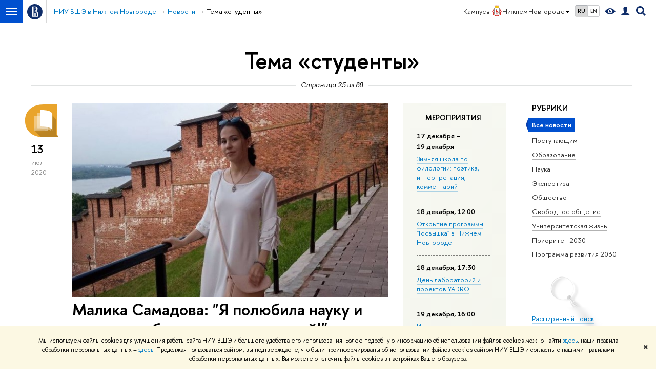

--- FILE ---
content_type: text/html; charset=utf-8
request_url: https://nnov.hse.ru/news/tags/stud/page25.html
body_size: 16901
content:
<!DOCTYPE html>
<!-- (c) Art. Lebedev Studio | http://www.artlebedev.com/ -->
<html xmlns:perl="urn:perl" lang="ru"><head><meta http-equiv="Content-Type" content="text/html; charset=UTF-8"><meta http-equiv="X-UA-Compatible" content="IE=Edge"><meta name="theme-color" content="#1658DA"><meta name="viewport" content="width=device-width"><link rel="apple-touch-icon" sizes="180x180" href="/f/src/global/i/favicon/favicon_ios_180x180.png"><link rel="icon" type="image/png" sizes="32x32" href="/f/src/global/i/favicon/favicon_32x32.png"><link rel="icon" type="image/png" sizes="16x16" href="/f/src/global/i/favicon/favicon_16x16.png"><link rel="mask-icon" href="/f/src/global/i/favicon/favicon.svg" color="#0F2D69"><link rel="manifest" href="/f/src/manifest/manifest_ru.json"><meta name="msapplication-config" content="/f/src/global/i/favicon/browserconfig.xml"><link rel="shortcut icon" type="image/x-icon" href="/favicon.ico"><!--[if lt IE 10]><script src="/f/src/global/bower_components/es5-shim/es5-shim.min.js"></script><![endif]--><link rel="stylesheet" href="/f/src/global/css/main.css?v2" media="all"><link rel="stylesheet" href="/f/src/global/css/vision.css" media="all"><style>.ped {background-position: 30% 20%;} .mit {background-position: 30% 20%;} .design {background-position: 30% 20%;}  .economy_week {background-position: 30% 20%;} .fgn {background-position: 30% 20%;} .internship {background-position: 30% 20%;} .main_slider__item.mathholidays {background-position: 30% 20%;} .ma-vybor {background-position: 75% 25%; color: black;} .ma-vybor .link_white, .ma-vybor .link_white:visited {color: black;} .ma-vybor .main-slider__title {font-family: 'HSE Slab', Georgia, serif; font-weight: 400;} .ma-vybor .main-button {background: #484848;} .ma-vybor .main-button:hover {background: #2E4995;} .admission2023 {background-position: 30% 20%;} .management {background-position: 30% 20%;} .cdp {background-position: 30% 20%;} .fin {background-position: 30% 20%;} .cm {background-position: 30% 20%;} .management {background-position: 30% 20%;} .liftt {   background-size: auto 85%;   background-position: 70% 95%;   background-color: #f2f2f2; } .liftt .main-slider__content {width: 50%;} .liftt .main-button:not(:hover) {background: #253567;}  .lift_pic {   text-align: center;   margin-top: 2em; margin-bottom: -20%;   display: none; }  @media screen and (max-width: 996px) {   .liftt .main-slider__content {width: unset}   .liftt {background: #f2f2f2 !important;}   .lift_pic {display: block;} } .main_slider__item.socscholship2023 {background-position: 30% 20%;} .main_slider__item.mosaic2023 {background-position: 50% 50%;} .main_slider__item.onlineba2023 {background-position: 30% 20%;} .main_slider__item.spring2023 {background-position: 30% 20%;} .main_slider__item.openma2023 {background-position: 30% 20%;} .main_slider__item.fincup2023 {background-position: 50% 50%;} .main_slider__item.march2023 {background-position: 30% 20%;} .main_slider__item.excursion2022 {background-position: 50% 50%;} .main_slider__item.use2022 {background-position: 50% 50%;} .main_slider__item.green {background-position: 50% 50%;} .main_slider__item.mag19.07.2022 {background-position: 50% 50%;} .main_slider__item.design {background-position: 50% 50%;} .main_slider__item.lll {background-position: 50% 80%;} .lll .lll_text {display: none;} .main_slider__item.meetup { background-color: #0F2D69; background-size: auto 100%; background-repeat: repeat-x; } .meetup h3.main_slider__title {height: 100%;} .meetup .main_slider__title {text-align: center;} @media (max-width: 576px) {   .meetup .main_slider__title {margin-bottom:0;} } .main_slider__item.proba {background-position: 30% 50%;} .proba .main_slider__title {display: none;}  .main_slider__item.ege {background-position: 50% 60%;} .sslovami.main_slider__item {background-position: 30% 40%;} @media screen and (max-width: 768px) {  .sslovami .sslovami_logo {display: none;}  .sslovami h3 {color: #EC3A3A!important;}  .main_slider__item.sslovami a  {color: #EC3A3A!important;} } @media screen and (min-width: 769px) {  .sslovami h3 {display: none;} } .main_slider__item.ereality {background-position: 100% 100%!important}  .main_slider__item.champ22 {background-position: 50% 50%;} .main_slider__item.why22 {background-position: 50% 50%;} .main_slider__item.open-ba092022 {background-position: 50% 50%;} .main_slider__item.words2022 {background-position: 50% 50%;}   .main_slider__item.words2022 {background-position: 50% 50%;} .main_slider__item.winterschool2022 {background-position: 50% 50%;} .english {background-position: 30% 20%;} .finstr {background-position: 30% 20%;}    .main_slider__item.prof {background-position: 20% 50%;}  .main_slider__item.asp {background-position: 30% 20%;}  .business {background-position: 30% 20%;}  .main_slider__item.open-ba092022 {background-position: 50% 50%;}  .main_slider__item.best2023 {background-position: 50% 50%;} .main_slider__item.contest2022 {background-position: 50% 50%;} .dod25 {   --button-color: #fff;   --button-hover-color: var(--button-color);   --button-text-color: #2A57BC;   --button-text-hover-color: var(--button-text-color);    background-position: 50% var(--top-gap, 0px);    background-size: auto calc(100% - var(--top-gap, 0px));   background-color: #2A57BC;   .main-slider__title {margin-bottom: 0;}  .main-slider__title span {     font-size: 180%;     font-weight: 500;     line-height: 1;  }  .main-button {margin-top: 0;} }  @media (max-width: 767px) {   .dod25 {padding-top: 0;} } @media (min-width: 768px) {   .dod25 {   --top-gap: 56px;     .main-slider__descr {       font-size: 150%;       max-width: 700px;     }   } }     .it-camp {background-position: 30% 20%;}    .china {background-position: 30% 20%;} .main_slider__item.project {background-position: 20% 50%;} .prof {background-position: 30% 20%;}  .fgn {background-position: 30% 20%;}   .lig {background-position: 30% 20%;}    .main_slider__item.econom {background-position: 100% 100%;}     .dod25online {   --button-color: #fff;   --button-hover-color: var(--button-color);   --button-text-color: #2A57BC;   --button-text-hover-color: var(--button-text-color);    background-position: 50%;    background-size: cover;   background-color: #2A57BC;   .main-slider__title {margin-bottom: 0;}  .main-slider__title span {     font-size: 180%;     font-weight: 500;     line-height: 1;  }  .main-button {margin-top: 0;} } @media (max-width: 767px) {   .dod25online {padding-top: 0;} } @media (min-width: 768px) {   .dod25online {     .main-slider__content {translate: 0 -8%;}     .main-slider__descr {       font-size: 150%;       max-width: 700px;     }   } }  .nndod {   --text-color: #354B97;   --button-color: var(--text-color);   --button-hover-color: var(--button-color);   --button-text-color: #fff;   --button-text-hover-color: var(--button-text-color);    background-position: 75% 50%;    background-size: cover;   background-color: #BAD153;   .main-button {margin-top: 10px;}  .main-slider__title {max-width: 25ch;} } @media (max-width: 500px) {   .nndod {background-position: 50%;} }  .ma_how {   --button-color: #fff;   --button-hover-color: var(--button-color);   --button-text-color: #172D65;   --button-text-hover-color: #234A9A;    background-position: 50% 50%;   padding-top: 100px;    .main-slider__title {max-width: 25ch;}   .main-slider__button {margin-top: 20px;} } .early {   background-color: white;   background-position: 50% 150px;   background-size: min(500px, 115%) auto;   padding-top: 100px;   text-align: center; } .early_logo {max-width: 100%;}  @media (min-width: 768px) {   .early {     text-align: left;     background-position: clamp(500px, 50vw, 95%) 50%;     background-size: auto 115%;     padding-top: 176px;   }   .early_logo {width: clamp(410px, 40%, 490px);} } .main_slider__item.open-ba092022 {background-position: 50% 50%;}     .reading {background-position: 30% 20%;}     .route {   --text-color: #244A9A;   --button-color: #244A9A;   --button-hover-color: var(--button-color);   --button-text-color: #fff;   --button-text-hover-color: var(--button-text-color);    background-position: 0 50%;    .main-slider__title {max-width: 20ch;}   .main-slider__button {margin-top: 20px;} } .open-ba {   --button-color: white;   --button-hover-color: var(--button-color);   --button-text-color: #374B9B;   --button-text-hover-color: var(--button-text-color);    background-color: #374B9B;   overflow: hidden; } .open-ba_logo {   margin-block: -10% -12%; } .ma_route {   --button-color: #fff;   --button-hover-color: var(--button-color);   --button-text-color: #244A9A;   --button-text-hover-color: var(--button-text-color);    background-position: 0 50%;   background-color: #244a9a;    .main-slider__title {max-width: 20ch;}   .main-slider__button {margin-top: 20px;} }   .main_slider__item.asp {background-position: 30% 20%;} .targeted {   --button-color: #fff;   --button-hover-color: var(--button-color);   --button-text-color: #113f7f;   --button-text-hover-color: var(--button-text-color);    background-position: max(-70px, 100%) 50%;   background-size: auto 100%;   background-color: white; } .targeted .main-button {display: inline-flex; width: auto; margin-top: 0;} .targeted.shade::before {     background: linear-gradient(90deg, #234A9A, transparent max(600px, 100%)), linear-gradient(to bottom, #234A9A, rgba(0, 0, 0, 0) 33%) transparent;   mix-blend-mode: multiply; } .buttons_group {  display: flex;  flex-wrap: wrap;  gap: 10px 20px;  margin-top: 30px; } @media (max-width: 460px) {   .targeted .main-slider__content {justify-content: end;}   .targeted .main-button {margin-bottom: 50px;} }      .earlymaster {    --button-color:#fff;   --button-hover-color: var(--button-color);   --button-text-color: #2d54a1;   --button-text-hover-color: var(--button-text-color);    &.shade::before {background-color: rgba(45, 84, 161, 0.7);}    background-color: #4b6dac;   background-position: 100% 50%; }      .main_slider__item.autumn {background-position: 30% 20%;} .main_slider__item.amsh {background-position: 30% 20%;}  .profi {   --button-color: #fff;   --button-hover-color: var(--button-color);   --button-text-color: #163c8a;   --button-text-hover-color: var(--button-text-color);    background-color: #163c8a;   background-position: 50% 50%;   padding-top: 100px; } .profi .main-button {     margin-top: 0;     width: max-content; }      .tp {   --button-color: #0C2F6A;   --button-hover-color: var(--button-color);   --button-text-color: #fff;   --button-text-hover-color: var(--button-text-color);   background-color: #B0CAF0; background-position: 50%; color: #0C2F6A;    .main-button {margin-top: 0;} }  </style><link rel="stylesheet" href="/f/src/global/css/sitemap.css" media="all"><link rel="stylesheet" href="/f/src/projects/news_card/mobile.css" media="all"><link rel="stylesheet" href="/f/src/home/owl.carousel.css" media="all"><script src="//www.hse.ru/f/src/global/js/cache/jquery-1.12.4.min/jquery-ui/jquery.ui.touch-punch.min/hse.utils/errtrack/main/modernizr/popup/switcher/tag/fixes/email-obfuscator/jquery.cookie/vision/jquery.rwdImageMaps.min/sitemap.ajax/jquery.mousewheel/jquery.easing.1.3.min/calend/edu_mobile/owl.carousel.min/jquery.carouFredSel-6.2.0-packed/init-social-carousel/init-media-carousel/events-switcher.js"></script><script src="/f/src/global/js/gibs.js"></script><link href="https://nnov.hse.ru/news/tags/stud/" rel="canonical"><link href="https://nnov.hse.ru/news/tags/stud/page24.html" rel="prev"><link href="https://nnov.hse.ru/news/tags/stud/page26.html" rel="next"><link rel="first" href="https://nnov.hse.ru/news/tags/stud/index.html"><link rel="last" href="https://nnov.hse.ru/news/tags/stud/page88.html"><script src="https://www.hse.ru/f/src/global/js/job.js" async="async"></script><title>Тема «студенты» — Страница 25 — Новости — НИУ ВШЭ в Нижнем Новгороде — Национальный исследовательский университет «Высшая школа экономики»</title><script src="/f/gtm/ip"></script><script>
(function(w,d,s,l,i){w[l]=w[l]||[];w[l].push({'gtm.start':
	new Date().getTime(),event:'gtm.js'});var f=d.getElementsByTagName(s)[0],
	j=d.createElement(s),dl=l!='dataLayer'?'&l='+l:'';j.async=true;j.src=
	'https://www.googletagmanager.com/gtm.js?id='+i+dl;f.parentNode.insertBefore(j,f);
	})(window,document,'script','dataLayer','GTM-P6DCQX');
</script><meta content="НИУ ВШЭ в Нижнем Новгороде" property="og:title"><meta content="НИУ ВШЭ в Нижнем Новгороде" name="mrc__share_title"><meta content="НИУ ВШЭ в Нижнем Новгороде" itemprop="name"><meta content="https://www.hse.ru/images/fb/hse_ru_thumb.jpg" property="og:image"><meta content="https://www.hse.ru/images/fb/hse_ru_thumb.jpg" itemprop="image"><link rel="image_src" content="https://www.hse.ru/images/fb/hse_ru_thumb.jpg"><meta content="https://nnov.hse.ru/" property="og:url"><meta content="website" property="og:type"><link rel="alternate" href="https://nnov.hse.ru/news/" hreflang="x-default"><link rel="alternate" href="https://nnov.hse.ru/news/" hreflang="ru"><link rel="alternate" href="https://nnov.hse.ru/en/news/" hreflang="en"><style>body {-webkit-font-smoothing: antialiased;}
.main-video__image {margin-top:0;}
.i {font-family:"HSE Slab", Georgia, "Times New Roman", serif;font-style: italic;}

.popup, .main-lang__list {
  border: unset;
  box-shadow: 0 0 10px rgba(0, 0, 0, .3);
  border-radius: 8px;
}

.v_center :where(.main-slider__content), .vert-center :where(.main-slider__content) {padding-top: 0; height: 100%; display: flex; flex-direction: column; justify-content: center; align-items: flex-start;}
.center {text-align: center;}
.center .main-slider__content {max-width: unset; align-items: center;}
.center .main-button {margin-left: auto; margin-right: auto;}

.black-text .main-slider__title, .black-text .main-slider__descr,
.black-text .link_white, .black-text .link_white:hover,
.black-text .link_white:visited {color: black;}

.main-slider__title, .main-slider__descr, .link_white, .link_white:hover, .link_white:visited {
  color: var(--text-color, inherit);
}

.main-slider__item .main-button {
  background: var(--button-color, #0050CF);
  color: var(--button-text-color, #fff);
  width: fit-content;
}

.main-slider__item .main-button:hover {
  background: var(--button-hover-color, #002d6e);
  color: var(--button-text-hover-color, #fff);
}

.main-tag {
    color: var(--button-color, #0050CF);
}

.wide .main-slider__content {max-width: unset;}

.shade, .top-shade {position: relative;}
.shade::before, .top-shade::before {
  content: '';
  display: block;
  position: absolute; top: 0; left: 0; width: 100%;height: 100%;
  background-color: rgba(0, 0, 0, .5);
}
.top-shade::before {background: linear-gradient(to bottom, rgba(0, 0, 0, .3), rgba(0, 0, 0, 0) 33%) transparent;}

.main-button svg path {fill: currentColor;}

.main-lang__control {margin-left: 12px;}
.main-lang__control svg {margin-left: 4px;}

@media (max-height: 640px) {
  .main-slider__content {padding-top: 0;}
}
.main-slider__content {
    max-width: 800px;
}</style></head><body data-lang="ru" data-unit="135288"><div class="page"><!--noindex--><div style="display:none;" class="browser_outdate">
				В старых версиях браузеров сайт может отображаться некорректно. Для оптимальной работы с сайтом рекомендуем воспользоваться современным браузером.
			</div><div style="display:none;" class="gdpr_bar"><div class="gdpr_bar__inner"><noindex>
<p class="first_child last_child ">Мы используем файлы cookies для улучшения работы сайта НИУ ВШЭ и большего удобства его использования. Более подробную информацию об использовании файлов cookies можно найти <a target="_blank" href="https://www.hse.ru/cookie.html" title="Пройти по ссылке" class="link">здесь</a>, наши правила обработки персональных данных – <a target="_blank" href="https://www.hse.ru/data_protection_regulation" title="Пройти по ссылке" class="link">здесь</a>. Продолжая пользоваться сайтом, вы подтверждаете, что были проинформированы об использовании файлов cookies сайтом НИУ ВШЭ и согласны с нашими правилами обработки персональных данных. Вы можете отключить файлы cookies в настройках Вашего браузера.</p>
</noindex><span class="gdpr_bar__close">✖</span></div></div><!--/noindex--><div class="sv-control"><div class="sv-control__block"><ul class="sv-control__list sv-size"><li data-type="size" data-value="normal" class="sv-control__item sv-control__item--s_normal active">A</li><li data-type="size" data-value="medium" class="sv-control__item sv-control__item--s_medium">A</li><li data-type="size" data-value="large" class="sv-control__item sv-control__item--s_large">A</li></ul></div><div class="sv-control__block"><ul class="sv-control__list sv-spacing"><li data-type="spacing" data-value="normal" class="active sv-control__item sv-control__item--ls_normal">АБВ</li><li data-type="spacing" data-value="medium" class="sv-control__item sv-control__item--ls_medium">АБВ</li><li data-type="spacing" data-value="large" class="sv-control__item sv-control__item--ls_large">АБВ</li></ul></div><div class="sv-control__block"><ul class="sv-control__list sv-contrast"><li data-type="contrast" data-value="normal" class="sv-control__item sv-control__item---color1 active">А</li><li data-type="contrast" data-value="invert" class="sv-control__item sv-control__item---color2">А</li><li data-type="contrast" data-value="blue" class="sv-control__item sv-control__item---color3">А</li><li data-type="contrast" data-value="beige" class="sv-control__item sv-control__item---color4">А</li><li data-type="contrast" data-value="brown" class="sv-control__item sv-control__item---color5">А</li></ul></div><div class="sv-control__block"><ul class="sv-control__list sv-image"><li data-type="image" data-value="on" class="sv-control__item sv-control__item--image_on active"><li data-type="image" data-value="off" class="sv-control__item sv-control__item--image_off"></ul></div><div class="sv-control__block"><div class="sv-off js-sv-off">Обычная версия сайта</div></div></div><div class="layout wide"><div class="header"><div class="header-top"><div class="left"><span class="control control_sitemap"><span class="control_sitemap__line"></span></span><a class="control control_home" href="//www.hse.ru/"><svg xmlns="http://www.w3.org/2000/svg" width="30" height="30" viewBox="0 0 309 309" fill="none"><path fill-rule="evenodd" clip-rule="evenodd" d="M68.4423 26.0393C93.7686 9.06174 123.545 0 154.005 0C194.846 0 234.015 16.275 262.896 45.2451C291.777 74.2153 308.005 113.508 308.01 154.481C308.013 185.039 298.984 214.911 282.065 240.321C265.145 265.731 241.094 285.537 212.953 297.234C184.813 308.931 153.847 311.993 123.972 306.034C94.0966 300.074 66.6537 285.361 45.1138 263.755C23.5739 242.148 8.90442 214.619 2.96053 184.649C-2.98335 154.678 0.0653089 123.612 11.721 95.3799C23.3767 67.1476 43.1159 43.0168 68.4423 26.0393ZM180.336 140.561C212.051 151.8 224.284 177.329 224.284 215.345V255.047H99.593V48.1729H154.908C175.847 48.1729 184.602 51.8575 194.493 59.5386C208.902 70.8654 211.166 87.3096 211.166 95.5561C211.299 106.453 207.484 117.028 200.43 125.316C195.128 132.023 188.214 137.269 180.336 140.561ZM196.038 211.485C196.038 168.722 182.396 145.328 147.339 145.328V134.927H147.553C152.962 134.963 158.306 133.751 163.173 131.385C168.041 129.018 172.301 125.561 175.624 121.28C182.066 113.463 183.387 106.093 183.688 99.5137H147.582V89.3566H183.378C182.573 82.4432 179.883 75.8863 175.604 70.4072C167.413 60.1917 155.812 58.4761 148.175 58.4761H127.771V243.779H147.582V174.57H173.554V243.652H196.038V211.485Z" fill="#0F2D69"></path></svg></a></div><div class="right"><div class="header__controls"><span class="control control_wider control_campus"><span class="popup_opener link pseudo_link link_dark link_dotted n with-icon with-icon_right with-icon_sortdown">Кампус в<ins class="flag flag_nn"></ins>Нижнем Новгороде</span><div class="popup popup_campus-select not_display"><ul class="navigation smaller"><li><a href="//hse.ru/" class="link no-visited with-icon with-icon_flag-msk">Москва</a></li><li><a href="//spb.hse.ru/" class="link no-visited with-icon with-icon_flag-spb">Санкт-Петербург</a></li><li><a href="https://perm.hse.ru/" class="link no-visited with-icon with-icon_flag-perm">Пермь</a></li><li><a href="https://online.hse.ru/" class="link no-visited with-icon with-icon_flag-online">Вышка Онлайн</a></li></ul></div></span><ul class="control_lang2"><li class="control_lang2_item first_child activated"><span class="link link_no-visited link_no-underline">RU</span></li><li class="control_lang2_item last_child"><a href="https://nnov.hse.ru/en/news/" class="link link_no-visited link_no-underline">EN</a></li></ul><span class="control control_vision" itemprop="copy" title="Версия для слабовидящих"><a style="color: inherit;" class="control_vision-link link link_no-underline" href="https://nnov.hse.ru?vision=enabled"><svg xmlns="http://www.w3.org/2000/svg" width="21" height="12" viewBox="0 0 21 12"><path d="M10.5 0c3.438 0 6.937 2.016 10.5 6.047-.844.844-1.383 1.375-1.617 1.594-.234.219-.805.703-1.711 1.453-.906.75-1.641 1.266-2.203 1.547-.563.281-1.305.578-2.227.891-.922.313-1.836.469-2.742.469-1.125 0-2.156-.141-3.094-.422-.938-.281-1.875-.766-2.813-1.453-.938-.688-1.672-1.273-2.203-1.758-.531-.484-1.328-1.273-2.391-2.367 2.031-2.031 3.836-3.539 5.414-4.523 1.578-.984 3.273-1.477 5.086-1.477zm0 10.266c1.156 0 2.148-.422 2.977-1.266.828-.844 1.242-1.844 1.242-3s-.414-2.156-1.242-3c-.828-.844-1.82-1.266-2.977-1.266-1.156 0-2.148.422-2.977 1.266-.828.844-1.242 1.844-1.242 3s.414 2.156 1.242 3c.828.844 1.82 1.266 2.977 1.266zm0-5.766c0 .438.141.797.422 1.078s.641.422 1.078.422c.313 0 .625-.109.938-.328v.328c0 .688-.234 1.273-.703 1.758-.469.484-1.047.727-1.734.727-.688 0-1.266-.242-1.734-.727-.469-.484-.703-1.07-.703-1.758s.234-1.273.703-1.758c.469-.484 1.047-.727 1.734-.727h.375c-.25.313-.375.641-.375.984z" fill="#0F2D69"></path></svg><span style="display: none;">Версия для слабовидящих</span></a></span><a href="//www.hse.ru/lkuser/" class="control control_user" title="Личный кабинет сотрудника ВШЭ"><ins><svg xmlns="http://www.w3.org/2000/svg" class="control_svg" width="17" height="18" viewBox="0 0 17 18"><path d="M13.702 13.175c.827.315 1.486.817 1.978 1.506.492.689.738 1.467.738 2.333h-16.419c0-1.417.532-2.5 1.595-3.248.394-.276 1.358-.591 2.894-.945.945-.118 1.457-.374 1.536-.768.039-.157.059-.61.059-1.358 0-.118-.039-.217-.118-.295-.157-.157-.315-.433-.472-.827-.079-.315-.157-.787-.236-1.417-.157.039-.285-.02-.384-.177-.098-.157-.177-.364-.236-.62l-.089-.443c-.157-.866-.098-1.28.177-1.24-.118-.157-.217-.532-.295-1.122-.118-.866-.059-1.634.177-2.303.276-.748.768-1.319 1.476-1.713.709-.394 1.476-.571 2.303-.532.787.039 1.506.276 2.156.709.65.433 1.093 1.024 1.329 1.772.197.551.217 1.319.059 2.303-.079.472-.157.768-.236.886.118-.039.207 0 .266.118.059.118.079.266.059.443l-.059.472c-.02.138-.049.246-.089.325l-.118.413c-.039.276-.108.472-.207.591-.098.118-.226.157-.384.118-.079.866-.217 1.476-.413 1.831 0 .039-.069.138-.207.295-.138.157-.207.256-.207.295v.65c0 .394.039.689.118.886.079.197.354.354.827.472.276.118.679.217 1.211.295.532.079.935.177 1.211.295z" fill="#0F2D69"></path></svg></ins></a><span class="control control_search" title="Поиск"><ins class="popup_opener"><svg xmlns="http://www.w3.org/2000/svg" class="control_svg" width="19" height="19" viewBox="0 0 19 19"><path d="M12.927 7.9c0-1.384-.492-2.568-1.476-3.552s-2.168-1.476-3.552-1.476-2.568.492-3.552 1.476-1.476 2.168-1.476 3.552.492 2.568 1.476 3.552 2.168 1.476 3.552 1.476 2.568-.492 3.552-1.476 1.476-2.168 1.476-3.552zm4.053 11.1l-4.603-4.592c-1.339.928-2.832 1.391-4.477 1.391-1.07 0-2.093-.208-3.069-.623-.976-.415-1.818-.976-2.525-1.683-.707-.707-1.268-1.549-1.683-2.525-.415-.976-.623-1.999-.623-3.069 0-1.07.208-2.093.623-3.069.415-.976.976-1.818 1.683-2.525.707-.707 1.549-1.268 2.525-1.683.976-.415 1.999-.623 3.069-.623 1.07 0 2.093.208 3.069.623.976.415 1.818.976 2.525 1.683.707.707 1.268 1.549 1.683 2.525.415.976.623 1.999.623 3.069 0 1.646-.464 3.138-1.391 4.477l4.603 4.603-2.031 2.02z" fill="#0F2D69"></path></svg></ins><div class="popup popup_search not_display"><div class="popup__inner"><div class="search-form"><form action="https://nnov.hse.ru/search/search.html"><div class="search-form__button"><button class="button button_grey ">Найти</button></div><div class="search-form__input"><input type="text" name="text" placeholder="Поиск по сайту" class="input input100 input_mr"><input type="hidden" name="simple" value="1"><input type="hidden" name="searchid" value="2284688"></div></form></div><div class="popup__block popup__block_indent"><a href="//www.hse.ru/search/search.html?simple=0&amp;searchid=2284688" class="link link_dark no-visited">Расширенный поиск по сайту</a><span class="b-adv-search"></span></div></div></div></span><span style="cursor:pointer;" onclick="void(0)" class="control is-mobile control_menu js-control_menu_open"><ins></ins><span class="control__text">Меню</span></span></div></div><div class="header_body"><div class="header_breadcrumb"><div class="header_breadcrumb__inner is-mobile no_crumb_arrow"><a class="link_white no-visited link" href="https://nnov.hse.ru/">НИУ ВШЭ в Нижнем Новгороде</a></div><div class="header_breadcrumb__inner is-desktop no_crumb_arrow"><ul class="header_breadcrumb__list"><li class="header_breadcrumb__item"><a href="https://nnov.hse.ru/" class="link no-visited header_breadcrumb__link"><span>НИУ ВШЭ в Нижнем Новгороде</span></a></li><li class="header_breadcrumb__item"><a href="https://nnov.hse.ru/news/" class="link no-visited header_breadcrumb__link"><span>Новости</span></a></li><li class="header_breadcrumb__item"><span><span class="breadcrumb_current">Тема «студенты»</span></span></li></ul></div></div></div></div><div xmlns:hse="http://localhost/xsl/hse" class="header-board"><div class="header-board__decor header-board__decor_book js-decor"></div><div class="header-board__decor header-board__decor_watch js-decor"></div><div class="header-board__decor header-board__decor_apple js-decor"></div><div class="header-board__decor header-board__decor_small-glasses js-decor"></div><div class="b-head-2 c"><h1 class="h1-margin">Тема «студенты»</h1></div><div class="xline xline_behind"><div class="js-calendar-pager-label xline__label i"><span>Страница 25 из 88</span></div></div></div></div><div xmlns:hse="http://localhost/xsl/hse" class="posts_indent"></div><div class="grid"><div xmlns:hse="http://localhost/xsl/hse" class="sidebar fa-sidebar"><div class="fa-sidebar__top fa-sidebar__top--secondary"><div class="fa-sidebar__controls is-mobile"><ul class="control_lang2"><li class="control_lang2_item first_child activated"><span class="link link_no-visited link_no-underline">RU</span></li><li class="control_lang2_item last_child"><a href="https://nnov.hse.ru/en/news/" class="link link_no-visited link_no-underline">EN</a></li></ul><a href="//www.hse.ru/lkuser/" class="control control_user control_white" title="Личный кабинет сотрудника ВШЭ"><ins><svg xmlns="http://www.w3.org/2000/svg" class="control_svg" width="17" height="18" viewBox="0 0 17 18"><path d="M13.702 13.175c.827.315 1.486.817 1.978 1.506.492.689.738 1.467.738 2.333h-16.419c0-1.417.532-2.5 1.595-3.248.394-.276 1.358-.591 2.894-.945.945-.118 1.457-.374 1.536-.768.039-.157.059-.61.059-1.358 0-.118-.039-.217-.118-.295-.157-.157-.315-.433-.472-.827-.079-.315-.157-.787-.236-1.417-.157.039-.285-.02-.384-.177-.098-.157-.177-.364-.236-.62l-.089-.443c-.157-.866-.098-1.28.177-1.24-.118-.157-.217-.532-.295-1.122-.118-.866-.059-1.634.177-2.303.276-.748.768-1.319 1.476-1.713.709-.394 1.476-.571 2.303-.532.787.039 1.506.276 2.156.709.65.433 1.093 1.024 1.329 1.772.197.551.217 1.319.059 2.303-.079.472-.157.768-.236.886.118-.039.207 0 .266.118.059.118.079.266.059.443l-.059.472c-.02.138-.049.246-.089.325l-.118.413c-.039.276-.108.472-.207.591-.098.118-.226.157-.384.118-.079.866-.217 1.476-.413 1.831 0 .039-.069.138-.207.295-.138.157-.207.256-.207.295v.65c0 .394.039.689.118.886.079.197.354.354.827.472.276.118.679.217 1.211.295.532.079.935.177 1.211.295z" fill="#0F2D69"></path></svg></ins></a><span class="control control_search control_white js-search_mobile_control"><ins><svg xmlns="http://www.w3.org/2000/svg" class="control_svg" width="19" height="19" viewBox="0 0 19 19"><path d="M12.927 7.9c0-1.384-.492-2.568-1.476-3.552s-2.168-1.476-3.552-1.476-2.568.492-3.552 1.476-1.476 2.168-1.476 3.552.492 2.568 1.476 3.552 2.168 1.476 3.552 1.476 2.568-.492 3.552-1.476 1.476-2.168 1.476-3.552zm4.053 11.1l-4.603-4.592c-1.339.928-2.832 1.391-4.477 1.391-1.07 0-2.093-.208-3.069-.623-.976-.415-1.818-.976-2.525-1.683-.707-.707-1.268-1.549-1.683-2.525-.415-.976-.623-1.999-.623-3.069 0-1.07.208-2.093.623-3.069.415-.976.976-1.818 1.683-2.525.707-.707 1.549-1.268 2.525-1.683.976-.415 1.999-.623 3.069-.623 1.07 0 2.093.208 3.069.623.976.415 1.818.976 2.525 1.683.707.707 1.268 1.549 1.683 2.525.415.976.623 1.999.623 3.069 0 1.646-.464 3.138-1.391 4.477l4.603 4.603-2.031 2.02z" fill="#0F2D69"></path></svg></ins></span><span style="cursor:pointer;" onclick="void(0)" class="control is-mobile control_menu control_menu--close js-control_menu_close"><ins></ins></span></div><div class="js-search_mobile_popup not_display is-mobile"><div class="search-form"><form action="/search/search.html"><div class="search-form__button"><button class="button button--merged button_grey">Найти</button></div><div class="search-form__input"><input type="text" name="text" placeholder="Поиск по сайту" class="input fa-search_input input100 input_mr"><input type="hidden" name="simple" value="1"></div></form></div><div class="popup__block"><a href="//www.hse.ru/search/search.html?simple=0" class="link link_white no-visited">Расширенный поиск по сайту</a></div></div><div class="fa-sidebar__title_inner is-mobile"><a class="link_white link_no-underline" href="https://nnov.hse.ru">НИУ ВШЭ в Нижнем Новгороде</a></div></div><div class="sidebar__inner fa-sidemenu fa-sidemenu--primary"><div class="fa-sidemenu__section"><div class="b-side first_child"><div class="b-side__inner"><div class="h5">Рубрики</div><ul class="first_child last_child navigation navigation_filter"><li class="
										rubric-item
										 rubric-item_st1"><span class="selected b">Все новости</span></li><li class="
										rubric-item
										 rubric-item_st46"><ins class="first_child "></ins><a href="https://nnov.hse.ru/news/admission/" class="link link_dark no-visited">Поступающим</a></li><li class="
										rubric-item
										 rubric-item_st9"><ins class="first_child "></ins><a href="https://nnov.hse.ru/news/edu/" class="link link_dark no-visited">Образование</a></li><li class="
										rubric-item
										 rubric-item_st32"><ins class="first_child "></ins><a href="https://nnov.hse.ru/news/science/" class="link link_dark no-visited">Наука</a></li><li class="
										rubric-item
										 rubric-item_st5"><ins class="first_child "></ins><a href="https://nnov.hse.ru/news/expertise/" class="link link_dark no-visited">Экспертиза</a></li><li class="
										rubric-item
										 rubric-item_st4"><ins class="first_child "></ins><a href="https://nnov.hse.ru/news/community/" class="link link_dark no-visited">Общество</a></li><li class="
										rubric-item
										 rubric-item_st3"><ins class="first_child "></ins><a href="https://nnov.hse.ru/news/communication/" class="link link_dark no-visited">Свободное общение</a></li><li class="
										rubric-item
										 rubric-item_st26"><ins class="first_child "></ins><a href="https://nnov.hse.ru/news/life/" class="link link_dark no-visited">Университетская жизнь</a></li><li class="
										rubric-item
										 rubric-item_st1"><ins class="first_child "></ins><a href="https://nnov.hse.ru/news/priority/" class="link link_dark no-visited">Приоритет 2030</a></li><li class="
										rubric-item
										 rubric-item_st7"><ins class="first_child "></ins><a href="https://nnov.hse.ru/news/development/" class="link link_dark no-visited">Программа развития 2030</a></li></ul></div></div><div class="b-side "><div class="b-side__inner"><a href="" class="link link_no-underline"><span class="b-advanced-search"><span class="b-advanced-search__inner"><span class="link">Расширенный поиск </span></span></span></a><a href="//www.hse.ru/announcement/new/" class="link link_no-underline button-aside"><img alt="" src="/f/src/global/i/btn-plus.png"><span class="link">Сообщить о событии или мероприятии</span></a></div></div><div class="b-side b-side_bt "><div class="b-side__inner"><div class="h5">Добавь вышку</div><ul class="first_child last_child navigation"><li><a href="https://t.me/hse_nnov" class="with-icon with-icon_tg-blue link">Telegram</a></li><li><a href="https://vk.com/hse_n" class="with-icon with-icon_vk-blue link">Вконтакте</a></li><li><a href="https://www.youtube.com/@user-gy8vo1hr4l" class="with-icon with-icon_yt-blue link" rel="nofollow">YouTube</a></li></ul></div></div><div class="b-side b-side_bt "><div class="b-side__inner"><dl class="first_child "><dt class="b"><a href="http://nnov.hse.ru/bacnn/" class="link link_dark2">Приемная комиссия</a></dt><dd><p>Нижний Новгород, <a href="https://www.hse.ru/buildinghse/nnov#pech">ул. Большая Печерская</a>, 25/12<br />
+ 7 831&nbsp;432-78-76<br />
pknn@hse.ru</p>
</dd></dl><dl><dt class="b"><a href="https://nnov.hse.ru/prmarketing/" class="link link_dark2">Пресс-служба</a></dt><dd><p>Нижний Новгород, <a href="https://www.hse.ru/buildinghse/nnov#pech">ул. Большая Печерская</a>, д.25/12, к.227<br />
+7 831 436-74-09 (доб.6358)<br />
prnn@hse.ru</p>
</dd></dl><dl><dt class="b"><a href="https://nnov.hse.ru/aup/agso/admdep/" class="link link_dark2">Отдел документационного обеспечения</a></dt><dd><p>603155, Нижний Новгород, <a href="http://www.hse.ru/buildinghse/nnov#pech">ул.&nbsp;Большая Печерская</a>, д.25/12<br />
+7 831 278-09-63<br />
nnov@hse.ru</p>
</dd></dl><dl class="last_child "><dt class="b"><a href="https://www.hse.ru/buildinghse/nnov" class="link link_dark2">Карта зданий</a></dt><dd></dd></dl></div></div><div class="b-side b-side_notice"><div class="b-side__inner"><br><!--noindex--><span class="with-icon with-icon_tick"> </span><p class="last_child with-indent">
				Нашли <span class="wrong">опечатку</span>?<br>
				Выделите её, нажмите Ctrl+Enter и отправьте нам уведомление. Спасибо за участие!<br>
				Сервис предназначен только для отправки сообщений об орфографических и пунктуационных ошибках.
			</p><!--/noindex--><script type="text/javascript">
			(function() {
				var s = document.createElement('script'); s.type = 'text/javascript'; s.async = true;
				s.src = '/f/src/_/jquery.orfo.js';
				s.onload = s.onreadystatechange = function() {
					if ($.fn.hseOrfo) {	// old IE...
						$(document).hseOrfo({
							'lang': 'ru'
						});
					}
				};
				var t = document.getElementsByTagName('script')[0]; t.parentNode.insertBefore(s, t);
			})();
		</script></div></div></div></div></div><div class="main main_with-modules row"><div class="modules"><div class="modules__inner"><div class="module card card_brown card_first"><div class="card__inner"><div class="c"><div class="h5"><a class="link link_dark2 no-visited" href="https://nnov.hse.ru/news/announcements/">Мероприятия</a></div></div><div class="events"><div xmlns:hse="http://localhost/xsl/hse" class="events__item"><div class="events__date">17 декабря – 19 декабря</div><span class="events__title"><a href="https://nnov.hse.ru/human/announcements/1097320353.html" class="link">Зимняя школа по филологии: поэтика, интерпретация, комментарий</a></span><div class="events__comment grey"></div></div><div xmlns:hse="http://localhost/xsl/hse" class="events__item"><div class="events__date">18 декабря, 12:00</div><span class="events__title"><a href="https://nnov.hse.ru/announcements/1110119578.html" class="link">Открытие программы "Госвышка" в Нижнем Новгороде</a></span><div class="events__comment grey"></div></div><div xmlns:hse="http://localhost/xsl/hse" class="events__item"><div class="events__date">18 декабря, 17:30</div><span class="events__title"><a href="https://nnov.hse.ru/bipm/announcements/1108074016.html" class="link">День лабораторий и проектов YADRO</a></span><div class="events__comment grey"></div></div><div xmlns:hse="http://localhost/xsl/hse" class="events__item"><div class="events__date">19 декабря, 16:00</div><span class="events__title"><a href="https://nnov.hse.ru/human/english/announcements/1108043566.html" class="link">Интерактивная игра на английском языке для школьников 8-10 классов «Лексика как зеркало истории»</a></span><div class="events__comment grey"></div></div><div xmlns:hse="http://localhost/xsl/hse" class="events__item"><div class="events__date">20 декабря, 16:00</div><span class="events__title"><a href="https://nnov.hse.ru/ba/design/announcements/1089595381.html" class="link">День открытых дверей Школы дизайна в онлайн-формате</a></span><div class="events__comment grey"></div></div><div xmlns:hse="http://localhost/xsl/hse" class="events__item"><div class="events__date">22 декабря, 19:00</div><span class="events__title"><a href="https://nnov.hse.ru/human/language/news/1110084993.html">Вебинар: Тренды в организации мероприятий: как создать незабываемый опыт для участников</a></span><div class="events__comment grey"></div><div class="events__foot vivid b">онлайн</div></div><div xmlns:hse="http://localhost/xsl/hse" class="events__item"><div class="events__date">29 декабря, 09:30</div><span class="events__title"><a href="https://nnov.hse.ru/cdp/holidays/winterphilology">Зимний филологический интенсив «Каникулы ФиЛина» для учеников 9-11 классов</a></span><div class="events__comment grey"></div></div><div xmlns:hse="http://localhost/xsl/hse" class="events__item"><div class="events__date">18 января 2026</div><span class="events__title"><a href="https://nnov.hse.ru/cdp/umnikum">Старт программы «УМникум» для детей 6-9 лет</a></span><div class="events__comment grey"></div></div><div xmlns:hse="http://localhost/xsl/hse" class="events__item"><div class="events__date">18 января 2026 – 19 апреля 2026</div><span class="events__title"><a href="https://nnov.hse.ru/cdp/anotherschool/figma">Программа «Мой сайт в Figma» для учеников 5-6 классов</a></span><div class="events__comment grey"></div></div><div xmlns:hse="http://localhost/xsl/hse" class="events__item"><div class="events__date">31 января 2026 – 7 февраля 2026</div><span class="events__title"><a href="https://nnov.hse.ru/cdp/repetition">Репетиции ЕГЭ</a></span><div class="events__comment grey"></div></div><div xmlns:hse="http://localhost/xsl/hse" class="events__item"><div class="events__date">1 февраля 2026 – 12 апреля 2026</div><span class="events__title"><a href="https://nnov.hse.ru/cdp/design">Программа «Дизайн»: подготовка к творческому испытанию для поступающих</a></span><div class="events__comment grey"></div></div><div xmlns:hse="http://localhost/xsl/hse" class="events__item"><div class="events__date">22 апреля 2026 – 23 апреля 2026</div><span class="events__title"><a href="https://nnov.hse.ru/studentconf">X юбилейная Всероссийская научная студенческая конференция НИУ ВШЭ — Нижний Новгород</a></span><div class="events__comment grey"></div></div></div><div class="card_controls small"><a href="https://nnov.hse.ru/news/announcements/" class="button button_clean ">Показать все<span class="button__decorate"></span></a></div></div></div></div></div><div class="content"><div class="content__inner"><div xmlns:hse="http://localhost/xsl/hse" class="posts posts_general"><div class="post  post_first"><div class="post__extra "><div class="post-meta"><div class="post-meta__filter-ico rubric-white rubric_3"><svg xmlns="http://www.w3.org/2000/svg" xmlns:xlink="http://www.w3.org/1999/xlink" width="70" height="70" viewBox="0 0 70 70"><rect x="0" y="0" width="70" height="70" clip-path="url(#hse-mask)" fill="#0941AF"></rect><image class="svg" xlink:href="/f/src/global/i/mask-rubric-cut.png" src="/f/src/global/i/mask-rubric-cut.png" width="70" height="70" clip-path="url(#hse-mask)"></image></svg><span class="filter-ico filter-ico_mask"><img src="/f/src/global/i/mask-pic.png" width="70" height="70"></span></div><div class="post-meta__date"><div class="post-meta__day">13</div><div class="post-meta__month">июл</div><div class="post-meta__year">2020</div><div class="post-meta__visitors"></div></div></div></div><div class="post__content"><div class="picture first_child"><img src="/data/2020/07/13/1594069037/1IMG-777411e8bb66c8dcf819caee66fb35a7-V%20(1).jpg" width="100%" alt='Иллюстрация к новости: Малика Самадова: "Я полюбила науку и перестала бояться исследований!"' title='Малика Самадова: "Я полюбила науку и перестала бояться исследований!"'></div><h2 class="first_child"><a href="https://nnov.hse.ru/news/378901247.html" class="link link_dark2 no-visited">Малика Самадова: "Я полюбила науку и перестала бояться исследований!"</a></h2><div class="post__text"><p class="first_child last_child "><p class="first_child last_child ">"Моя бабушка говорила, что самые лучшие годы - студенческие, и я счастлива, что это время у меня связано с Вышкой!" - студентка из Узбекистана факультета гуманитарных наук Малика Самадова о нижегородском гостеприимстве и о том, как атмосфера Вышки влияет на характер и привычки.</p></p></div><div class="tag-set smaller"><a class="rubric rubric_3" href="https://nnov.hse.ru/news/communication/"><span>Свободное общение</span></a><a class="tag" href="https://nnov.hse.ru/news/tags/stud/" title="студенты">студенты</a><a class="tag" href="https://nnov.hse.ru/news/tags/bprep/" title="бакалавриат">бакалавриат</a><a class="tag" href="https://nnov.hse.ru/news/keywords/4643302/" title="иностранные студенты">иностранные студенты</a></div><div class="post__date is-mobile">13 июля
					 2020</div></div></div><div class="post "><div class="post__extra "><div class="post-meta"><div class="post-meta__filter-ico rubric-white rubric_32"><svg xmlns="http://www.w3.org/2000/svg" xmlns:xlink="http://www.w3.org/1999/xlink" width="70" height="70" viewBox="0 0 70 70"><rect x="0" y="0" width="70" height="70" clip-path="url(#hse-mask)" fill="#0941AF"></rect><image class="svg" xlink:href="/f/src/global/i/mask-rubric-cut.png" src="/f/src/global/i/mask-rubric-cut.png" width="70" height="70" clip-path="url(#hse-mask)"></image></svg><span class="filter-ico filter-ico_mask"><img src="/f/src/global/i/mask-pic.png" width="70" height="70"></span></div><div class="post-meta__date"><div class="post-meta__day">23</div><div class="post-meta__month">июн</div><div class="post-meta__year">2020</div><div class="post-meta__visitors"></div></div></div></div><div class="post__content"><div class="picture first_child"><img src="/data/2020/06/23/1606431415/3AKA3v5jgeMc.jpg" width="100%" alt="Иллюстрация к новости: Исследование лингвистов-первокурсников нижегородской Вышки признано лучшей студенческой работой на международной конференции «Диалог»" title="Исследование лингвистов-первокурсников нижегородской Вышки признано лучшей студенческой работой на международной конференции «Диалог»"></div><h2 class="first_child"><a href="https://nnov.hse.ru/news/374747237.html" class="link link_dark2 no-visited">Исследование лингвистов-первокурсников нижегородской Вышки признано лучшей студенческой работой на международной конференции «Диалог»</a></h2><div class="post__text"><p class="first_child last_child "><p class="first_child last_child ">На международной конференции по компьютерной лингвистике «Диалог» исследование первокурсников бакалавриата «Фундаментальная и прикладная лингвистка» Марины Казюлиной и Александра Бабия признано лучшим среди студенческих работ. Ребята не только опубликовали исследование, но и выступили с докладом на постерной сессии перед ведущими лингвистами, инженерами и специалистами в области автоматической обработки языка со всего мира.</p></p></div><div class="tag-set smaller"><a class="rubric rubric_32" href="https://nnov.hse.ru/news/science/"><span>Наука</span></a><a class="tag" href="https://nnov.hse.ru/news/tags/stud/" title="студенты">студенты</a><a class="tag" href="https://nnov.hse.ru/news/tags/bprep/" title="бакалавриат">бакалавриат</a></div><div class="post__date is-mobile">23 июня
					 2020</div></div></div><div class="post "><div class="post__extra "><div class="post-meta"><div class="post-meta__filter-ico rubric-white rubric_4"><svg xmlns="http://www.w3.org/2000/svg" xmlns:xlink="http://www.w3.org/1999/xlink" width="70" height="70" viewBox="0 0 70 70"><rect x="0" y="0" width="70" height="70" clip-path="url(#hse-mask)" fill="#0941AF"></rect><image class="svg" xlink:href="/f/src/global/i/mask-rubric-cut.png" src="/f/src/global/i/mask-rubric-cut.png" width="70" height="70" clip-path="url(#hse-mask)"></image></svg><span class="filter-ico filter-ico_mask"><img src="/f/src/global/i/mask-pic.png" width="70" height="70"></span></div><div class="post-meta__date"><div class="post-meta__day">18</div><div class="post-meta__month">июн</div><div class="post-meta__year">2020</div><div class="post-meta__visitors"></div></div></div></div><div class="post__content"><div class="picture first_child"><img src="/data/2020/06/18/1607623049/3z-cmSheltPQ.jpg" width="100%" alt="Иллюстрация к новости: Социальный проект студентов нижегородской Вышки получил поддержку фонда президентских грантов" title="Социальный проект студентов нижегородской Вышки получил поддержку фонда президентских грантов"></div><h2 class="first_child"><a href="https://nnov.hse.ru/news/373580635.html" class="link link_dark2 no-visited">Социальный проект студентов нижегородской Вышки получил поддержку фонда президентских грантов</a></h2><div class="post__text"><p class="first_child last_child "><p class="first_child last_child ">«Самое ценное - это люди, которые тебя окружают на пути к результату» - студент факультета менеджмента, руководитель проекта «Яркий мир спорта», директор АНО продвижения молодежных инициатив «Вектор полета» Тимур Широков рассказал, как один успешный учебный проект вырос в общественную организацию, получившую президентский грант.</p></p></div><div class="tag-set smaller"><a class="rubric rubric_4" href="https://nnov.hse.ru/news/community/"><span>Общество</span></a><a class="tag" href="https://nnov.hse.ru/news/tags/stud/" title="студенты">студенты</a><a class="tag" href="https://nnov.hse.ru/news/tags/bprep/" title="бакалавриат">бакалавриат</a></div><div class="post__date is-mobile">18 июня
					 2020</div></div></div><div class="post "><div class="post__extra "><div class="post-meta"><div class="post-meta__filter-ico rubric-white rubric_26"><svg xmlns="http://www.w3.org/2000/svg" xmlns:xlink="http://www.w3.org/1999/xlink" width="70" height="70" viewBox="0 0 70 70"><rect x="0" y="0" width="70" height="70" clip-path="url(#hse-mask)" fill="#0941AF"></rect><image class="svg" xlink:href="/f/src/global/i/mask-rubric-cut.png" src="/f/src/global/i/mask-rubric-cut.png" width="70" height="70" clip-path="url(#hse-mask)"></image></svg><span class="filter-ico filter-ico_mask"><img src="/f/src/global/i/mask-pic.png" width="70" height="70"></span></div><div class="post-meta__date"><div class="post-meta__day">16</div><div class="post-meta__month">июн</div><div class="post-meta__year">2020</div><div class="post-meta__visitors"></div></div></div></div><div class="post__content"><div class="picture first_child"><img src="/data/2020/06/16/1604903023/3DSC_0538.JPG" width="100%" alt="Иллюстрация к новости: Расправь крылья: проект студентов Вышки стал частью нижегородского стрит-арта" title="Расправь крылья: проект студентов Вышки стал частью нижегородского стрит-арта"></div><h2 class="first_child"><a href="https://nnov.hse.ru/news/373220029.html" class="link link_dark2 no-visited">Расправь крылья: проект студентов Вышки стал частью нижегородского стрит-арта</a></h2><div class="post__text"><p class="first_child last_child "><p class="first_child last_child ">"Колдун в образе парящей птицы бетонных плит касается крылом" - краудфандинговый совместный проект студентов 2 курса факультета менеджмента нижегородской Вышки и уличного художника Антона Табатчикова получил свое воплощение на набережной Гребного канала. Официальная защита проекта запланирована на 18 июня.</p></p></div><div class="tag-set smaller"><a class="rubric rubric_26" href="https://nnov.hse.ru/news/life/"><span>Университетская жизнь</span></a><a class="tag" href="https://nnov.hse.ru/news/tags/stud/" title="студенты">студенты</a><a class="tag" href="https://nnov.hse.ru/news/tags/erep/" title="репортаж о событии">репортаж о событии</a></div><div class="post__date is-mobile">16 июня
					 2020</div></div></div><div class="post "><div class="post__extra "><div class="post-meta"><div class="post-meta__filter-ico rubric-white rubric_3"><svg xmlns="http://www.w3.org/2000/svg" xmlns:xlink="http://www.w3.org/1999/xlink" width="70" height="70" viewBox="0 0 70 70"><rect x="0" y="0" width="70" height="70" clip-path="url(#hse-mask)" fill="#0941AF"></rect><image class="svg" xlink:href="/f/src/global/i/mask-rubric-cut.png" src="/f/src/global/i/mask-rubric-cut.png" width="70" height="70" clip-path="url(#hse-mask)"></image></svg><span class="filter-ico filter-ico_mask"><img src="/f/src/global/i/mask-pic.png" width="70" height="70"></span></div><div class="post-meta__date"><div class="post-meta__day">11</div><div class="post-meta__month">июн</div><div class="post-meta__year">2020</div><div class="post-meta__visitors"></div></div></div></div><div class="post__content"><div class="picture first_child"><img src="/data/2020/06/11/1606267906/3%D0%A0%D0%B0%D0%B9%D0%BA%D0%BE%D0%B2_IMG_9376.jpg" width="100%" alt='Иллюстрация к новости: Кирилл Райков: "Чувствую себя немного магом"' title='Кирилл Райков: "Чувствую себя немного магом"'></div><h2 class="first_child"><a href="https://nnov.hse.ru/news/371963600.html" class="link link_dark2 no-visited">Кирилл Райков: "Чувствую себя немного магом"</a></h2><div class="post__text"><p class="first_child last_child "><p class="first_child last_child ">"Отчет, на который бухгалтер затрачивал полный рабочий день, теперь занимает несколько секунд, а я чувствую себя немного магом", - студент 3 курса бакалавриата "Экономика" Кирилл Райков рассказал, как знания экономики и бизнес-информатики позволили выбрать индивидуальную карьерную траекторию, а стажировка в компании "Ростелеком" стала шагом к официальному трудоустройству.</p></p></div><div class="tag-set smaller"><a class="rubric rubric_3" href="https://nnov.hse.ru/news/communication/"><span>Свободное общение</span></a><a class="tag" href="https://nnov.hse.ru/news/tags/success/" title="конструктор успеха">конструктор успеха</a><a class="tag" href="https://nnov.hse.ru/news/tags/stud/" title="студенты">студенты</a><a class="tag" href="https://nnov.hse.ru/news/tags/bprep/" title="бакалавриат">бакалавриат</a></div><div class="post__date is-mobile">11 июня
					 2020</div></div></div><div class="post "><div class="post__extra "><div class="post-meta"><div class="post-meta__filter-ico rubric-white rubric_9"><svg xmlns="http://www.w3.org/2000/svg" xmlns:xlink="http://www.w3.org/1999/xlink" width="70" height="70" viewBox="0 0 70 70"><rect x="0" y="0" width="70" height="70" clip-path="url(#hse-mask)" fill="#0941AF"></rect><image class="svg" xlink:href="/f/src/global/i/mask-rubric-cut.png" src="/f/src/global/i/mask-rubric-cut.png" width="70" height="70" clip-path="url(#hse-mask)"></image></svg><span class="filter-ico filter-ico_mask"><img src="/f/src/global/i/mask-pic.png" width="70" height="70"></span></div><div class="post-meta__date"><div class="post-meta__day">9</div><div class="post-meta__month">июн</div><div class="post-meta__year">2020</div><div class="post-meta__visitors"></div></div></div></div><div class="post__content"><div class="picture first_child"><img src="/data/2020/06/09/1605478800/3iStock-585588212.jpg" width="100%" alt="Иллюстрация к новости: Студенты магистратуры нижегородской Вышки создали бизнес-модель уникального ресторана для ТРЦ" title="Студенты магистратуры нижегородской Вышки создали бизнес-модель уникального ресторана для ТРЦ"></div><h2 class="first_child"><a href="https://nnov.hse.ru/news/371698498.html" class="link link_dark2 no-visited">Студенты магистратуры нижегородской Вышки создали бизнес-модель уникального ресторана для ТРЦ</a></h2><div class="post__text"><p class="first_child last_child "><p class="first_child last_child ">"Специалистами в тысяче микрообластей" стали студенты магистерской программы "Финансы" факультета экономики, которые в рамках проектной работы создали бизнес-модель уникального семейного ресторана на основе недорогого монопродукта. Заказчиком проектной работы выступил ТРЦ МЕГА-Нижний Новгород.</p></p></div><div class="tag-set smaller"><a class="rubric rubric_9" href="https://nnov.hse.ru/news/edu/"><span>Образование</span></a><a class="tag" href="https://nnov.hse.ru/news/tags/stud/" title="студенты">студенты</a><a class="tag" href="https://nnov.hse.ru/news/tags/mag/" title="магистратура">магистратура</a></div><div class="post__date is-mobile">9 июня
					 2020</div></div></div><div class="post "><div class="post__extra "><div class="post-meta"><div class="post-meta__filter-ico rubric-white rubric_26"><svg xmlns="http://www.w3.org/2000/svg" xmlns:xlink="http://www.w3.org/1999/xlink" width="70" height="70" viewBox="0 0 70 70"><rect x="0" y="0" width="70" height="70" clip-path="url(#hse-mask)" fill="#0941AF"></rect><image class="svg" xlink:href="/f/src/global/i/mask-rubric-cut.png" src="/f/src/global/i/mask-rubric-cut.png" width="70" height="70" clip-path="url(#hse-mask)"></image></svg><span class="filter-ico filter-ico_mask"><img src="/f/src/global/i/mask-pic.png" width="70" height="70"></span></div><div class="post-meta__date"><div class="post-meta__day">4</div><div class="post-meta__month">июн</div><div class="post-meta__year">2020</div><div class="post-meta__visitors"></div></div></div></div><div class="post__content"><div class="picture first_child"><img src="/data/2020/06/04/1602393278/1%D0%B7%D1%83%D0%BC%20%D1%81%20%D0%B0%D0%BD%D0%BD%D0%BE%D0%B9_2.jpg" width="100%" alt="Иллюстрация к новости: Online встреча студентов с администрацией НИУ ВШЭ – Нижний Новгород" title="Online встреча студентов с администрацией НИУ ВШЭ – Нижний Новгород"></div><h2 class="first_child"><a href="https://nnov.hse.ru/nnovstudents/news/370447980.html" class="link link_dark2 no-visited">Online встреча студентов с администрацией НИУ ВШЭ – Нижний Новгород</a></h2><div class="post__text"><p class="first_child last_child "><p class="first_child last_child ">Более 200 студентов подключились к онлайн-встрече с директором нижегородской Вышки Анной Александровной Бляхман в преддверии окончания такого нетипичного учебного года. Подобные открытые встречи проводятся периодически, и на них обсуждаются самые важные темы, которые касаются образовательного процесса, внеучебной деятельности, бытовых вопросов и других аспектов студенческой жизни. В условиях карантина встреча прошла онлайн – ответы на самые распространенные вопросы публикуем ниже.</p></p></div><div class="tag-set smaller"><a class="rubric rubric_26" href="https://nnov.hse.ru/news/life/"><span>Университетская жизнь</span></a><a class="tag" href="https://nnov.hse.ru/news/tags/prof/" title="профессора">профессора</a><a class="tag" href="https://nnov.hse.ru/news/tags/stud/" title="студенты">студенты</a><a class="tag" href="https://nnov.hse.ru/news/tags/erep/" title="репортаж о событии">репортаж о событии</a><a class="tag" href="https://nnov.hse.ru/news/ou/17281572/" title="Отдел по внеучебной работе со студентами (Нижний Новгород)">Отдел по внеучебной работе со студентами (Нижний Новгород)</a></div><div class="post__date is-mobile">4 июня
					 2020</div></div></div><div class="post "><div class="post__extra "><div class="post-meta"><div class="post-meta__filter-ico rubric-white rubric_4"><svg xmlns="http://www.w3.org/2000/svg" xmlns:xlink="http://www.w3.org/1999/xlink" width="70" height="70" viewBox="0 0 70 70"><rect x="0" y="0" width="70" height="70" clip-path="url(#hse-mask)" fill="#0941AF"></rect><image class="svg" xlink:href="/f/src/global/i/mask-rubric-cut.png" src="/f/src/global/i/mask-rubric-cut.png" width="70" height="70" clip-path="url(#hse-mask)"></image></svg><span class="filter-ico filter-ico_mask"><img src="/f/src/global/i/mask-pic.png" width="70" height="70"></span></div><div class="post-meta__date"><div class="post-meta__day">1</div><div class="post-meta__month">июн</div><div class="post-meta__year">2020</div><div class="post-meta__visitors"></div></div></div></div><div class="post__content"><div class="picture first_child"><img src="/data/2020/06/01/1604284740/3s3CTcdYcb7c.jpg" width="100%" alt='Иллюстрация к новости: Дети - наши учителя: команда "Близкие люди" поздравляет с Днем защиты детей' title='Дети - наши учителя: команда "Близкие люди" поздравляет с Днем защиты детей'></div><h2 class="first_child"><a href="https://nnov.hse.ru/nnovstudents/news/369718166.html" class="link link_dark2 no-visited">Дети - наши учителя: команда "Близкие люди" поздравляет с Днем защиты детей</a></h2><div class="post__text"><p class="first_child last_child "><p class="first_child last_child ">Не успели мы и глазом моргнуть, как уже 1 июня! Это не только первый день лета, но и День защиты детей.<br><br></p></p></div><div class="tag-set smaller"><a class="rubric rubric_4" href="https://nnov.hse.ru/news/community/"><span>Общество</span></a><a class="tag" href="https://nnov.hse.ru/news/tags/extra/" title="не учеба">не учеба</a><a class="tag" href="https://nnov.hse.ru/news/tags/stud/" title="студенты">студенты</a><a class="tag" href="https://nnov.hse.ru/news/tags/inv/" title="приглашение к участию">приглашение к участию</a><a class="tag" href="https://nnov.hse.ru/news/tags/erep/" title="репортаж о событии">репортаж о событии</a><a class="tag" href="https://nnov.hse.ru/news/tags/pubact/" title="общественная деятельность">общественная деятельность</a><a class="tag" href="https://nnov.hse.ru/news/ou/17281572/" title="Отдел по внеучебной работе со студентами (Нижний Новгород)">Отдел по внеучебной работе со студентами (Нижний Новгород)</a></div><div class="post__date is-mobile">1 июня
					 2020</div></div></div><div class="post "><div class="post__extra "><div class="post-meta"><div class="post-meta__filter-ico rubric-white rubric_26"><svg xmlns="http://www.w3.org/2000/svg" xmlns:xlink="http://www.w3.org/1999/xlink" width="70" height="70" viewBox="0 0 70 70"><rect x="0" y="0" width="70" height="70" clip-path="url(#hse-mask)" fill="#0941AF"></rect><image class="svg" xlink:href="/f/src/global/i/mask-rubric-cut.png" src="/f/src/global/i/mask-rubric-cut.png" width="70" height="70" clip-path="url(#hse-mask)"></image></svg><span class="filter-ico filter-ico_mask"><img src="/f/src/global/i/mask-pic.png" width="70" height="70"></span></div><div class="post-meta__date"><div class="post-meta__day">21</div><div class="post-meta__month">мая</div><div class="post-meta__year">2020</div><div class="post-meta__visitors"></div></div></div></div><div class="post__content"><div class="picture first_child"><img src="/data/2020/05/21/1547808776/20200327_0002%20(2).jpg" width="100%" alt="Иллюстрация к новости: Рабочая группа рекомендовала Ученому совету и ректорату ВШЭ отказаться от индексации платы за обучение" title="Рабочая группа рекомендовала Ученому совету и ректорату ВШЭ отказаться от индексации платы за обучение"></div><h2 class="first_child"><a href="//www.hse.ru/news/life/366457562.html" class="link link_dark2 no-visited">Рабочая группа рекомендовала Ученому совету и ректорату ВШЭ отказаться от индексации платы за обучение</a></h2><div class="post__text"><p class="first_child last_child "><p class="first_child last_child ">В Вышке состоялось заседание рабочей группы по экономической политике и социальной поддержке обучающихся с участием представителей Студенческого совета НИУ ВШЭ, на котором были сформулированы предложения по дополнительной поддержке студентов университета в условиях неблагополучной эпидемиологической обстановки.</p></p></div><div class="tag-set smaller"><a class="rubric rubric_26" href="https://nnov.hse.ru/news/life/"><span>Университетская жизнь</span></a><a class="tag" href="https://nnov.hse.ru/news/tags/newhse/" title="новое в ВШЭ">новое в ВШЭ</a><a class="tag" href="https://nnov.hse.ru/news/tags/stud/" title="студенты">студенты</a><a class="tag" href="https://nnov.hse.ru/news/tags/expl/" title="разъяснение нововведения">разъяснение нововведения</a></div><div class="post__date is-mobile">21 мая
					 2020</div></div></div><div class="post  post_last"><div class="post__extra "><div class="post-meta"><div class="post-meta__filter-ico rubric-white rubric_26"><svg xmlns="http://www.w3.org/2000/svg" xmlns:xlink="http://www.w3.org/1999/xlink" width="70" height="70" viewBox="0 0 70 70"><rect x="0" y="0" width="70" height="70" clip-path="url(#hse-mask)" fill="#0941AF"></rect><image class="svg" xlink:href="/f/src/global/i/mask-rubric-cut.png" src="/f/src/global/i/mask-rubric-cut.png" width="70" height="70" clip-path="url(#hse-mask)"></image></svg><span class="filter-ico filter-ico_mask"><img src="/f/src/global/i/mask-pic.png" width="70" height="70"></span></div><div class="post-meta__date"><div class="post-meta__day">18</div><div class="post-meta__month">мая</div><div class="post-meta__year">2020</div><div class="post-meta__visitors"></div></div></div></div><div class="post__content"><div class="picture first_child"><img src="/data/2020/05/18/1549493054/3%D0%9A%D0%B0%D1%80%D1%82%D0%B8%D0%BD%D0%BA%D0%B0%20%D0%B4%D0%BB%D1%8F%20%D0%BE%D0%B1%D0%BB%D0%BE%D0%B6%D0%BA%D0%B8.jpeg" width="100%" alt="Иллюстрация к новости: Студенты Вышки создают онлайн-шоу талантов нового формата" title="Студенты Вышки создают онлайн-шоу талантов нового формата"></div><h2 class="first_child"><a href="//www.hse.ru/news/life/365781484.html" class="link link_dark2 no-visited">Студенты Вышки создают онлайн-шоу талантов нового формата</a></h2><div class="post__text"><p class="first_child last_child "><p class="first_child last_child ">Школа продюсирования массовых медиапроектов НИУ ВШЭ запускает новое мобильное приложение ХСЕ FACTOR для проведения онлайн-шоу талантов. Об особенностях разработки, mental health и мечтах о Netflix новостной службе портала рассказала команда проекта.</p></p></div><div class="tag-set smaller"><a class="rubric rubric_26" href="https://nnov.hse.ru/news/life/"><span>Университетская жизнь</span></a><a class="tag" href="https://nnov.hse.ru/news/tags/practice/" title="идеи и опыт">идеи и опыт</a><a class="tag" href="https://nnov.hse.ru/news/tags/newhse/" title="новое в ВШЭ">новое в ВШЭ</a><a class="tag" href="https://nnov.hse.ru/news/tags/extra/" title="не учеба">не учеба</a><a class="tag" href="https://nnov.hse.ru/news/tags/stud/" title="студенты">студенты</a><a class="tag" href="https://nnov.hse.ru/news/tags/inv/" title="приглашение к участию">приглашение к участию</a><a class="tag" href="https://nnov.hse.ru/news/tags/innovat/" title="инновации">инновации</a></div><div class="post__date is-mobile">18 мая
					 2020</div></div></div><div class="posts__control extra-left"><a href="https://nnov.hse.ru/news/tags/stud/page26.html" class="button button_blue button_large "><label>Следующая страница<span class="button__decorate"></span></label></a></div></div></div><div class="pages"><a class="pages__page" href="https://nnov.hse.ru/news/tags/stud/index.html"><span>
				1
				</span></a><span class="pages__sep">...</span><a class="pages__page" href="https://nnov.hse.ru/news/tags/stud/page15.html">15</a><a class="pages__page" href="https://nnov.hse.ru/news/tags/stud/page16.html">16</a><a class="pages__page" href="https://nnov.hse.ru/news/tags/stud/page17.html">17</a><a class="pages__page" href="https://nnov.hse.ru/news/tags/stud/page18.html">18</a><a class="pages__page" href="https://nnov.hse.ru/news/tags/stud/page19.html">19</a><a class="pages__page" href="https://nnov.hse.ru/news/tags/stud/page20.html">20</a><a class="pages__page" href="https://nnov.hse.ru/news/tags/stud/page21.html">21</a><a class="pages__page" href="https://nnov.hse.ru/news/tags/stud/page22.html">22</a><a class="pages__page" href="https://nnov.hse.ru/news/tags/stud/page23.html">23</a><a class="pages__page" href="https://nnov.hse.ru/news/tags/stud/page24.html">24</a><span class="pages__page pages__page_active">25</span><a class="pages__page" href="https://nnov.hse.ru/news/tags/stud/page26.html">26</a><a class="pages__page" href="https://nnov.hse.ru/news/tags/stud/page27.html">27</a><a class="pages__page" href="https://nnov.hse.ru/news/tags/stud/page28.html">28</a><a class="pages__page" href="https://nnov.hse.ru/news/tags/stud/page29.html">29</a><a class="pages__page" href="https://nnov.hse.ru/news/tags/stud/page30.html">30</a><a class="pages__page" href="https://nnov.hse.ru/news/tags/stud/page31.html">31</a><a class="pages__page" href="https://nnov.hse.ru/news/tags/stud/page32.html">32</a><a class="pages__page" href="https://nnov.hse.ru/news/tags/stud/page33.html">33</a><a class="pages__page" href="https://nnov.hse.ru/news/tags/stud/page34.html">34</a><span class="pages__sep">...</span><a class="pages__page" href="https://nnov.hse.ru/news/tags/stud/page88.html">88</a></div></div></div></div></div><div class="footer"><div class="footer__inner row"><div class="footer__border"></div><div class="footer__breadcrumbs"><a href="https://nnov.hse.ru/" class="link no-visited">НИУ ВШЭ в Нижнем Новгороде</a> → <a href="https://nnov.hse.ru/news/" class="link no-visited">Новости</a> → <span class="b">Тема «студенты»</span></div><div class="footer__navigation"><ul class="navigation navigation_footer"><li class="parent">О кампусе</li><li><a href="http://nnov.hse.ru/info/" class="link no-visited">О НИУ ВШЭ – Нижний Новгород</a></li><li><a href="http://www.hse.ru/orgstructure/campus/nn/" class="link no-visited">Руководство</a></li><li><a href="https://www.hse.ru/sveden/common" class="link no-visited">Сведения об образовательной организации</a></li><li><a href="https://www.hse.ru/sveden/struct#nn" class="link no-visited">Подразделения</a></li><li><a href="http://nnov.hse.ru/visual/" class="link no-visited">Версия для слабовидящих</a></li><li><a href="https://nnov.hse.ru/inclusive/" class="link no-visited">ВШЭ для людей с ограниченными возможностями здоровья и инвалидов</a></li><li><a href="https://pay.hse.ru/nnov" class="link no-visited">Единая платежная страница</a></li></ul><ul class="navigation navigation_footer"><li class="parent">Образование</li><li><a href="http://nnov.hse.ru/bacnn/" class="link no-visited">Бакалавриат</a></li><li><a href="http://nnov.hse.ru/magnn/" class="link no-visited">Магистратура</a></li><li><a href="https://nnov.hse.ru/bakvospo" class="link no-visited">Второе высшее образование</a></li><li><a href="https://nnov.hse.ru/bakvospo" class="link no-visited">Высшее образование после техникумов и колледжей</a></li><li><a href="https://nnov.hse.ru/dpo" class="link no-visited">Курсы повышения квалификации</a></li><li><a href="https://nnov.hse.ru/dpo" class="link no-visited">Профессиональная переподготовка</a></li><li><a href="https://www.hse.ru/org/nnov/nnlaw/goszak/" class="link no-visited">Региональный центр госзакупок</a></li><li><a href="https://nnov.hse.ru/human/language/" class="link no-visited">Языковой центр</a></li><li><a href="https://nnov.hse.ru/alumni/" class="link no-visited">Выпускники</a></li><li><a href="https://www.hse.ru/feedback" class="link no-visited">Обратная связь и взаимодействие с получателями услуг</a></li></ul><ul class="navigation navigation_footer"><li class="parent">Наука</li><li><a href="http://nnov.hse.ru/sciencenn/laborat/" class="link no-visited">Научные лаборатории</a></li></ul><ul class="navigation navigation_footer"><li class="parent">Студентам и сотрудникам</li><li><a href="https://mail2.hse.ru/owa" class="link no-visited">Корпоративная почта</a></li><li><a href="http://lms.hse.ru/" class="link no-visited">LMS</a></li></ul><ul class="navigation navigation_footer"><li class="parent">Полезные ссылки</li><li><a href="http://www.minobrnauki.gov.ru/" class="link no-visited" rel="nofollow">Министерство науки и высшего образования РФ</a></li><li><a href="https://edu.gov.ru/" class="link no-visited" rel="nofollow">Министерство просвещения РФ</a></li><li><a href="http://www.edu.ru" class="link no-visited" rel="nofollow">Федеральный портал «Российское образование»</a></li><li><a href="https://elearning.hse.ru/mooc" class="link no-visited">Массовые открытые онлайн-курсы</a></li><li><a href="http://5top100.ru/" class="link no-visited" rel="nofollow">Проект 5-100</a></li><li><a href="https://studyvolga.com/" class="link no-visited" rel="nofollow">Учись в Нижнем</a></li></ul></div><div class="footer__extra"><div class="footer__extra-inner"><div class="editor"><!--noindex--><a class="link link_btm_editor" href="https://www.hse.ru/adm/edit/edit.html?goto=%2AaHR0cDovL25ub3YuaHNlLnJ1L25ld3MvdGFncy9zdHVkL3BhZ2UyNS5odG1sP19yPTIwODcxNjMx%5ENzY1OTg1MzkwLjI1NzE0%5E&amp;id=135288&amp;cid=22700&amp;addon_name=default&amp;newportal=1">Редактору</a><!--/noindex--></div></div></div><div class="footer__bottom"><span class="grey">© НИУ ВШЭ 1993&ndash;2025</span> 
					<a href="https://www.hse.ru/contacts.html">Адреса и контакты</a> 
					<a href="https://www.hse.ru/copyright">Условия использования материалов</a> 
					<a href="https://www.hse.ru/data_protection_regulation">Политика конфиденциальности</a> 
					<a href="https://www.hse.ru/sitemap.html">Карта сайта</a> 
					<p class="grey with-indent0">
							Шрифты HSE Sans и HSE Slab разработаны в <a class="main-footer__link" href="https://design.hse.ru/">Школе дизайна НИУ ВШЭ</a></p></div></div><svg xmlns:xlink="http://www.w3.org/1999/xlink" width="0" height="0" class="svg-mask"><defs><clipPath id="hse-mask"><use xlink:href="#hse-mask-path" x="0" y="0"></use></clipPath><path id="hse-mask-path" fill="none" stroke="#000" stroke-width="1" stroke-opacity="0.3" d="M0,70 M64.979,3.055l-25.904,0.05 c-21.8,0-36.163,11.798-36.163,31.612c0,19.389,13.387,32.251,35.769,32.251c13.183,0,30.315-0.071,30.315-0.071l-4.029-5.025 L64.979,3.055L64.979,3.055z"></path></defs></svg></div></div><div class="popups"></div></body></html>


--- FILE ---
content_type: application/javascript; charset=utf-8
request_url: https://nnov.hse.ru/f/gtm/ip
body_size: 21
content:
window.realIP='3.16.57.96';window.dataLayer=window.dataLayer||[];window.dataLayer.push({event:'ipEvent',ipAddress:window.realIP});